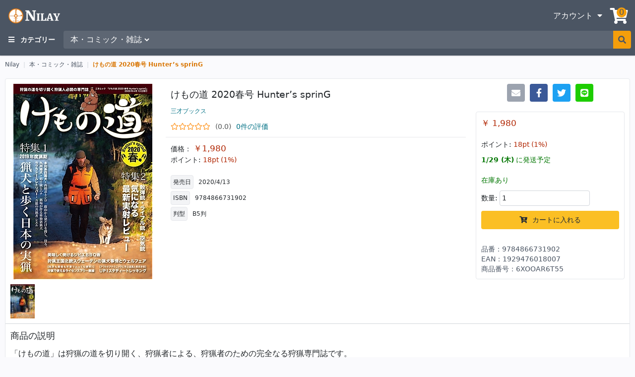

--- FILE ---
content_type: text/html; charset=UTF-8
request_url: https://www.nilay.jp/products/detail.php?product_id=495
body_size: 10739
content:
<!DOCTYPE html>
<html lang="ja"><head prefix="og: http://ogp.me/ns# article: http://ogp.me/ns/article# fb: http://ogp.me/ns/fb#"><link rel="preconnect" href="https://cdn.nilay.jp" crossorigin /><link rel="dns-prefetch" href="https://cdn.nilay.jp" /><link rel="preconnect" href="https://fonts.googleapis.com" crossorigin /><link rel="dns-prefetch" href="https://fonts.googleapis.com" /><link rel="preconnect" href="https://use.fontawesome.com" crossorigin /><link rel="dns-prefetch" href="https://use.fontawesome.com" /><link rel="preconnect" href="https://cdn.jsdelivr.net" crossorigin /><link rel="dns-prefetch" href="https://cdn.jsdelivr.net" /><link rel="preconnect" href="https://code.jquery.com" crossorigin /><link rel="dns-prefetch" href="https://code.jquery.com" /><meta charset="UTF-8" /><meta http-equiv="Content-Type" content="text/html; charset=utf-8" /><meta http-equiv="Content-Script-Type" content="text/javascript" /><meta http-equiv="Content-Style-Type" content="text/css" /><meta http-equiv="Pragma" content="no-cache" /><meta http-equiv="Cache-Control" content="no-cache" /><meta http-equiv="Expires" content="0" /><meta http-equiv="x-dns-prefetch-control" content="on" /><meta name="format-detection" content="telephone=no" /><meta name="viewport" content="width=device-width, initial-scale=1.0" /><meta name="theme-color" content="#37474f" /><meta name="google-site-verification" content="inUAqQr6dJcjmrippleIHCL9hZPfVBW4alB7Pig7uNs" /><meta name='robots' content='max-image-preview:large' /><meta name="author" content="Nilay" /><meta name="description" content="射撃・狩猟スポーツ用品、鳥獣被害対策用品の通信販売。弾頭、薬きょう、リローデング用品、ペレット、スコープ、クリーニング用品などを取り扱い。" /><title>けもの道 2020春号 Hunter’s sprinG：Nilay</title><link rel="shortcut icon" href="https://www.nilay.jp/favicon.ico"><link rel="apple-touch-icon" sizes="180x180" href="https://www.nilay.jp/apple-touch-icon-180x180.png"><link rel="preload" href="https://use.fontawesome.com/releases/v5.15.4/css/all.css" as="style" onload="this.onload=null;this.rel='stylesheet'" /><noscript><link rel="stylesheet" href="https://use.fontawesome.com/releases/v5.15.4/css/all.css" /></noscript><link rel="stylesheet" href="/css/app.bundle.css?t=1630320774" /><link rel="preload" href="https://cdn.jsdelivr.net/gh/fancyapps/fancybox@3.5.7/dist/jquery.fancybox.min.css" as="style" onload="this.onload=null;this.rel='stylesheet'" /><noscript><link rel="stylesheet" href="https://cdn.jsdelivr.net/gh/fancyapps/fancybox@3.5.7/dist/jquery.fancybox.min.css" /></noscript><link rel="preload" href="https://cdn.jsdelivr.net/npm/bootstrap@5/dist/css/bootstrap.min.css" as="style" onload="this.onload=null;this.rel='stylesheet'" /><noscript><link rel="stylesheet" href="https://cdn.jsdelivr.net/npm/bootstrap@5/dist/css/bootstrap.min.css" /></noscript><script src="https://code.jquery.com/jquery-3.4.1.min.js"></script><script src="https://cdn.jsdelivr.net/gh/fancyapps/fancybox@3.5.7/dist/jquery.fancybox.min.js" async></script><script src="/js/app.bundle.js?t=1630320774"></script><script src="https://jpostal-1006.appspot.com/jquery.jpostal.js"></script><meta property="fb:app_id" content="2162823167069625" /><meta property="og:site_name" content="Nilay" /><meta name="twitter:card" content="summary" /><meta name="twitter:site" content="@NilayJP" /><meta name="description" content="「けもの道」は狩猟の道を切り開く、狩猟者による、狩猟者のための完全なる狩猟専門誌です。狩猟の社会的意義に注目が集まる中、大物猟を中心に狩猟のロマン・醍醐味を真正面から紹介。実猟・猟犬・狩猟グッズなど狩猟に関わる幅広くかつマニアックな情報を網羅。また、ジビエ料理や獣害対策など、いま話題のネタも掲載しています。迷わずいけよ、いけばわかるさ「けもの道」。初心者からベテランまで、ケモノと歩けば道になる。特" /><meta property="og:type" content="product" /><meta property="og:title" content="けもの道 2020春号 Hunter’s sprinG" /><meta property="og:description" content="「けもの道」は狩猟の道を切り開く、狩猟者による、狩猟者のための完全なる狩猟専門誌です。狩猟の社会的意義に注目が集まる中、大物猟を中心に狩猟のロマン・醍醐味を真正面から紹介。実猟・猟犬・狩猟グッズなど狩猟に関わる幅広くかつマニアックな情報を網羅。また、ジビエ料理や獣害対策など、いま話題のネタも掲載しています。迷わずいけよ、いけばわかるさ「けもの道」。初心者からベテランまで、ケモノと歩けば道になる。特" /><meta property="og:url" content="https://www.nilay.jp/products/detail.php?product_id=495 " /><meta property="og:image" content="https://www.nilay.jp/upload/save_image/10011559_5f757e6cd6f67.jpg" /><meta name="twitter:title" content="けもの道 2020春号 Hunter’s sprinG" /><meta name="twitter:description" content="「けもの道」は狩猟の道を切り開く、狩猟者による、狩猟者のための完全なる狩猟専門誌です。狩猟の社会的意義に注目が集まる中、大物猟を中心に狩猟のロマン・醍醐味を真正面から紹介。実猟・猟犬・狩猟グッズなど狩猟に関わる幅広くかつマニアックな情報を網羅。また、ジビエ料理や獣害対策など、いま話題のネタも掲載しています。迷わずいけよ、いけばわかるさ「けもの道」。初心者からベテランまで、ケモノと歩けば道になる。特" /><meta name="twitter:image" content="https://www.nilay.jp/upload/save_image/10011559_5f757e6cdbcf0.jpg" /><script type="application/ld+json">{"@context": "http://schema.org/","@type": "Product","name": "けもの道 2020春号 Hunter’s sprinG","description": "「けもの道」は狩猟の道を切り開く、狩猟者による、狩猟者のための完全なる狩猟専門誌です。狩猟の社会的意義に注目が集まる中、大物猟を中心に狩猟のロマン・醍醐味を真正面から紹介。実猟・猟犬・狩猟グッズなど狩猟に関わる幅広くかつマニアックな情報を網羅。また、ジビエ料理や獣害対策など、いま話題のネタも掲載しています。迷わずいけよ、いけばわかるさ「けもの道」。初心者からベテランまで、ケモノと歩けば道になる。特","image": "https://www.nilay.jp/upload/save_image/10011559_5f757e6cd6f67.jpg","brand":{"@type": "Thing","name": "三才ブックス"},"offers":{"@type": "Offer","priceCurrency": "JPY","price": "1980","priceValidUntil": "2026-04-26","availability": "http://schema.org/InStock","seller":{"@type": "Organization","name": "Nilay"}}}</script><script type="application/ld+json">
        {
            "@context": "http://schema.org",
            "@type": "Organization",
            "name": "Nilay",
            "url": "https://www.nilay.jp",
            "logo": "https://cdn.nilay.jp/ecommerce/res/32a775ba2da6812ed4238f5aeced1a227e16247d.png",
            "sameAs": [
                "https://www.facebook.com/NilaySport/",
                "https://twitter.com/NilayJP",
                "https://www.youtube.com/channel/UC03yJGn_rZV2MTpr-ZrMZrA",
                "https://www.instagram.com/NilayJP/"
            ]
        }
        </script><script>eccube.classCategories = {"__unselected":{"__unselected":{"name":"\u9078\u629e\u3057\u3066\u304f\u3060\u3055\u3044","product_class_id":"439","product_type":"1"}},"__unselected2":{"#":{"classcategory_id2":"","name":"\u9078\u629e\u3057\u3066\u304f\u3060\u3055\u3044"},"#0":{"classcategory_id2":"0","name":"","stock_find":true,"price01":"","price02":"1,980","point":"18","product_code":"6XOOAR6T55","mpn":"9784866731902","ean":"1929476018007","class_features":null,"product_class_id":"439","product_type":"1"}}};function lnOnLoad()
        {fnSetClassCategories(document.form1, ""); }document.addEventListener("DOMContentLoaded", () => {lnOnLoad();});</script><script>
            (function(c,l,a,r,i,t,y){
                c[a]=c[a]||function(){(c[a].q=c[a].q||[]).push(arguments)};
                t=l.createElement(r);t.async=1;t.src="https://www.clarity.ms/tag/"+i;
                y=l.getElementsByTagName(r)[0];y.parentNode.insertBefore(t,y);
            })(window, document, "clarity", "script", "5gimkfkdi6");
        </script></head><body class="LC_Page_Products_Detail" style="background:#FAFAFD;"><noscript><div class="ns_Text-Large">JavaScript を有効にしてご利用下さい。</div></noscript><div id="ns.organisms.ContentStart"></div><div class="tw-flex tw-flex-col tw-justify-between tw-min-h-screen"><div><header id="ns.organisms.AppHeader"><div class="tw-p-2 tw-shadow tw-text-white tw-bg-gray-600"><div class="tw-h-12 tw-flex tw-justify-between tw-w-full tw-max-w-screen-xl tw-mx-auto"><a class="tw-h-12 tw-block tw-p-2 tw-border tw-rounded tw-border-transparent hover:tw-border-white tw-transition-all" href="https://www.nilay.jp/"><picture><source type="image/webp" srcset="https://cdn.nilay.jp/shop/logo-48x167@1x.webp 1x,https://cdn.nilay.jp/shop/logo-48x167@2x.webp 2x,https://cdn.nilay.jp/shop/logo-48x167@3x.webp 3x" /><img src="https://cdn.nilay.jp/shop/logo-48x167@1x.png" srcset="https://cdn.nilay.jp/shop/logo-48x167@2x.png 2x,https://cdn.nilay.jp/shop/logo-48x167@3x.png 3x" alt="ロゴ" width="167" height="48" class="tw-block tw-w-auto tw-h-auto tw-max-w-full tw-max-h-full" decoding="async" loading="lazy" /></picture></a><div class="tw-flex"><div class="dropdown tw-cursor-pointer"><button class="tw-block tw-text-white hover:tw-text-gray-100 tw-h-12 tw-text-center tw-no-underline tw-grid tw-place-items-center tw-content-center tw-p-2 tw-border tw-rounded tw-border-transparent hover:tw-border-white tw-transition-all" type="button" data-bs-toggle="dropdown" aria-expanded="false"><span class="tw-block tw-text-base" id="AccountMenu">アカウント<i class="tw-inline-block tw-pl-2 fas fa-caret-down fa-fw"></i></span></button><ul class="dropdown-menu dropdown-menu-end dropdown-menu-dark" aria-labelledby="AccountMenu"><li><a class="dropdown-item" href="/mypage/login.php"><i class="fas fa-sign-in-alt fa-fw tw-mr-3"></i>ログイン</a></li><li><a class="dropdown-item" href="/entry/kiyaku.php"><i class="fas fa-pen fa-fw tw-mr-3"></i>新規アカウント登録</a></li></ul></div><a aria-label="カート" class="tw-relative tw-text-white hover:tw-text-gray-100 tw-text-center tw-no-underline tw-h-12 tw-w-12 tw-grid tw-place-items-center tw-content-center tw-border tw-rounded tw-border-transparent hover:tw-border-white tw-transition-all" href="https://www.nilay.jp/cart/"><i class="tw-block fas fa-shopping-cart fa-fw fa-2x"></i><span class="tw-block tw-p-0.5 tw-absolute tw-top-1.5 tw-right-2 tw-h-5 tw-w-5 tw-rounded-full tw-text-gray-600 hover:tw-text-gray-600 tw-leading-4 tw-text-center tw-bg-yellow-500 tw-no-underline" href="https://www.nilay.jp/cart/">0</span></a></div></div><div class="tw-flex tw-w-full tw-max-w-screen-xl tw-mx-auto"><button class="tw-block tw-h-12 tw-font-bold tw-text-sm tw-text-white hover:tw-text-white tw-no-underline tw-p-2 tw-border tw-rounded tw-border-transparent hover:tw-border-white tw-transition-all" type="button" data-bs-toggle="offcanvas" data-bs-target="#LeftSideBar" aria-controls="LeftSideBar" aria-label="カテゴリー" ><i class="fas fa-bars tw-m-0 md:tw-mr-3"></i><span class="tw-inline-block tw-hidden md:tw-inline-block">カテゴリー</span></button><form class="tw-flex tw-flex-1 tw-py-1.5 tw-pl-2" name="search_form" id="search_form" method="GET" action="/products/list.php"><input type="hidden" name="mode" value="search" /><input type="hidden" name="transactionid" value="a834bb5c012b424fc3a656940d74595f08848bfb" /><select name="category_id" class="tw-block tw-h-9 tw-text-white tw-bg-white tw-bg-opacity-10 tw-border-0 tw-rounded-l tw-w-44 focus:tw-bg-opacity-100 focus:tw-text-gray-900 tw-hidden md:tw-block" ><option value="">すべて</option><option value="470">&nbsp;&nbsp;射撃用品</option>
<option value="471">&nbsp;&nbsp;&nbsp;&nbsp;標的</option>
<option value="481">&nbsp;&nbsp;&nbsp;&nbsp;空気銃ペレット</option>
<option value="479">&nbsp;&nbsp;&nbsp;&nbsp;スナップ・キャップ</option>
<option value="483">&nbsp;&nbsp;&nbsp;&nbsp;その他</option>
<option value="477">&nbsp;&nbsp;オプティクス</option>
<option value="478">&nbsp;&nbsp;&nbsp;&nbsp;スコープ・リング</option>
<option value="467">&nbsp;&nbsp;クリーニング・お手入れ用品</option>
<option value="475">&nbsp;&nbsp;&nbsp;&nbsp;ブラシ&amp;モップ</option>
<option value="476">&nbsp;&nbsp;&nbsp;&nbsp;ジャグ</option>
<option value="472">&nbsp;&nbsp;&nbsp;&nbsp;クリーニング・ロッド</option>
<option value="473">&nbsp;&nbsp;&nbsp;&nbsp;クリーニング・パッチ</option>
<option value="480">&nbsp;&nbsp;&nbsp;&nbsp;クリーニング・ツール</option>
<option value="474">&nbsp;&nbsp;&nbsp;&nbsp;潤滑油&amp;ソルベント</option>
<option value="482">&nbsp;&nbsp;リローディング</option>
<option value="484" selected="selected">&nbsp;&nbsp;本・コミック・雑誌</option>
</select><input name="name" value=""class="tw-block tw-h-9 tw-text-white tw-bg-white tw-bg-opacity-10 tw-border-0 tw-flex-1 focus:tw-bg-opacity-100 focus:tw-text-gray-900 focus:tw-outline-none tw-px-3 tw-rounded-l md:tw-rounded-none" type="text" aria-label="商品を検索" /><button aria-label="検索実行" class="tw-block tw-border-0 tw-rounded-r tw-h-9 tw-w-9 tw-grid tw-place-items-center tw-content-center tw-text-gray-600 tw-bg-yellow-500" type="submit" name="search" value="検索"><i class="fas fa-search"></i></button></form></div></div><div class="offcanvas offcanvas-start" tabindex="-1" id="LeftSideBar" aria-labelledby="LeftSideBarTitle"><div class="tw-flex tw-h-10 tw-bg-gray-600"><a href="/category/"class="tw-flex-1  tw-leading-10 tw-block tw-pl-9 hover:tw-bg-gray-700 tw-w-full tw-text-lg tw-text-white hover:tw-text-white tw-no-underline tw-font-bold" id="LeftSideBarTitle" >カテゴリー</a><button type="button" class="tw-block tw-text-center tw-leading-10 tw-h-10 tw-w-10 tw-text-white tw-text-lg" data-bs-dismiss="offcanvas" aria-label="閉じる"><i class="fas fa-times"></i></button></div><ul class="tw-flex-grow tw-p-0 tw-overflow-y-auto"><li class="tw-pb-0.5"><a class="tw-flex tw-text-sm tw-h-10 th-leading-10 tw-w-full tw-no-underline tw-text-gray-900 hover:tw-text-gray-900 hover:tw-bg-gray-200 tw-pl-9 tw-pr-5 tw-py-3" href="/products/list.php"><span class="tw-block tw-flex-1">すべての商品</span><i class="tw-block fas fa-chevron-right tw-w-10 tw-text-right tw-text-gray-400"></i></a></li><div class="tw-pb-0.5 "><a href="/products/list.php?category_id=470"class="ns_Text-Base tw-flex tw-h-10 th-leading-10 tw-w-full tw-no-underline tw-text-gray-900 hover:tw-text-gray-900 hover:tw-bg-gray-200 tw-pl-9 tw-pr-5 tw-py-3 "><span class="tw-block tw-flex-1">射撃用品 (44)</span><i class="tw-block fas fa-chevron-right tw-w-10 tw-text-right tw-text-gray-400"></i></a><div class="tw-pl-5"><div class="tw-pb-0.5 tw-hidden"><a href="/products/list.php?category_id=471"class="ns_Text-Base tw-flex tw-h-10 th-leading-10 tw-w-full tw-no-underline tw-text-gray-900 hover:tw-text-gray-900 hover:tw-bg-gray-200 tw-pl-9 tw-pr-5 tw-py-3 "><span class="tw-block tw-flex-1">標的 (3)</span><i class="tw-block fas fa-chevron-right tw-w-10 tw-text-right tw-text-gray-400"></i></a></div><div class="tw-pb-0.5 tw-hidden"><a href="/products/list.php?category_id=481"class="ns_Text-Base tw-flex tw-h-10 th-leading-10 tw-w-full tw-no-underline tw-text-gray-900 hover:tw-text-gray-900 hover:tw-bg-gray-200 tw-pl-9 tw-pr-5 tw-py-3 "><span class="tw-block tw-flex-1">空気銃ペレット (14)</span><i class="tw-block fas fa-chevron-right tw-w-10 tw-text-right tw-text-gray-400"></i></a></div><div class="tw-pb-0.5 tw-hidden"><a href="/products/list.php?category_id=479"class="ns_Text-Base tw-flex tw-h-10 th-leading-10 tw-w-full tw-no-underline tw-text-gray-900 hover:tw-text-gray-900 hover:tw-bg-gray-200 tw-pl-9 tw-pr-5 tw-py-3 "><span class="tw-block tw-flex-1">スナップ・キャップ (4)</span><i class="tw-block fas fa-chevron-right tw-w-10 tw-text-right tw-text-gray-400"></i></a></div><div class="tw-pb-0.5 tw-hidden"><a href="/products/list.php?category_id=483"class="ns_Text-Base tw-flex tw-h-10 th-leading-10 tw-w-full tw-no-underline tw-text-gray-900 hover:tw-text-gray-900 hover:tw-bg-gray-200 tw-pl-9 tw-pr-5 tw-py-3 "><span class="tw-block tw-flex-1">その他 (23)</span><i class="tw-block fas fa-chevron-right tw-w-10 tw-text-right tw-text-gray-400"></i></a></div></div></div><div class="tw-pb-0.5 "><a href="/products/list.php?category_id=477"class="ns_Text-Base tw-flex tw-h-10 th-leading-10 tw-w-full tw-no-underline tw-text-gray-900 hover:tw-text-gray-900 hover:tw-bg-gray-200 tw-pl-9 tw-pr-5 tw-py-3 "><span class="tw-block tw-flex-1">オプティクス (4)</span><i class="tw-block fas fa-chevron-right tw-w-10 tw-text-right tw-text-gray-400"></i></a><div class="tw-pl-5"><div class="tw-pb-0.5 tw-hidden"><a href="/products/list.php?category_id=478"class="ns_Text-Base tw-flex tw-h-10 th-leading-10 tw-w-full tw-no-underline tw-text-gray-900 hover:tw-text-gray-900 hover:tw-bg-gray-200 tw-pl-9 tw-pr-5 tw-py-3 "><span class="tw-block tw-flex-1">スコープ・リング (4)</span><i class="tw-block fas fa-chevron-right tw-w-10 tw-text-right tw-text-gray-400"></i></a></div></div></div><div class="tw-pb-0.5 "><a href="/products/list.php?category_id=467"class="ns_Text-Base tw-flex tw-h-10 th-leading-10 tw-w-full tw-no-underline tw-text-gray-900 hover:tw-text-gray-900 hover:tw-bg-gray-200 tw-pl-9 tw-pr-5 tw-py-3 "><span class="tw-block tw-flex-1">クリーニング・お手入れ用品 (66)</span><i class="tw-block fas fa-chevron-right tw-w-10 tw-text-right tw-text-gray-400"></i></a><div class="tw-pl-5"><div class="tw-pb-0.5 tw-hidden"><a href="/products/list.php?category_id=475"class="ns_Text-Base tw-flex tw-h-10 th-leading-10 tw-w-full tw-no-underline tw-text-gray-900 hover:tw-text-gray-900 hover:tw-bg-gray-200 tw-pl-9 tw-pr-5 tw-py-3 "><span class="tw-block tw-flex-1">ブラシ&amp;モップ (16)</span><i class="tw-block fas fa-chevron-right tw-w-10 tw-text-right tw-text-gray-400"></i></a></div><div class="tw-pb-0.5 tw-hidden"><a href="/products/list.php?category_id=476"class="ns_Text-Base tw-flex tw-h-10 th-leading-10 tw-w-full tw-no-underline tw-text-gray-900 hover:tw-text-gray-900 hover:tw-bg-gray-200 tw-pl-9 tw-pr-5 tw-py-3 "><span class="tw-block tw-flex-1">ジャグ (7)</span><i class="tw-block fas fa-chevron-right tw-w-10 tw-text-right tw-text-gray-400"></i></a></div><div class="tw-pb-0.5 tw-hidden"><a href="/products/list.php?category_id=472"class="ns_Text-Base tw-flex tw-h-10 th-leading-10 tw-w-full tw-no-underline tw-text-gray-900 hover:tw-text-gray-900 hover:tw-bg-gray-200 tw-pl-9 tw-pr-5 tw-py-3 "><span class="tw-block tw-flex-1">クリーニング・ロッド (8)</span><i class="tw-block fas fa-chevron-right tw-w-10 tw-text-right tw-text-gray-400"></i></a></div><div class="tw-pb-0.5 tw-hidden"><a href="/products/list.php?category_id=473"class="ns_Text-Base tw-flex tw-h-10 th-leading-10 tw-w-full tw-no-underline tw-text-gray-900 hover:tw-text-gray-900 hover:tw-bg-gray-200 tw-pl-9 tw-pr-5 tw-py-3 "><span class="tw-block tw-flex-1">クリーニング・パッチ (1)</span><i class="tw-block fas fa-chevron-right tw-w-10 tw-text-right tw-text-gray-400"></i></a></div><div class="tw-pb-0.5 tw-hidden"><a href="/products/list.php?category_id=480"class="ns_Text-Base tw-flex tw-h-10 th-leading-10 tw-w-full tw-no-underline tw-text-gray-900 hover:tw-text-gray-900 hover:tw-bg-gray-200 tw-pl-9 tw-pr-5 tw-py-3 "><span class="tw-block tw-flex-1">クリーニング・ツール (19)</span><i class="tw-block fas fa-chevron-right tw-w-10 tw-text-right tw-text-gray-400"></i></a></div><div class="tw-pb-0.5 tw-hidden"><a href="/products/list.php?category_id=474"class="ns_Text-Base tw-flex tw-h-10 th-leading-10 tw-w-full tw-no-underline tw-text-gray-900 hover:tw-text-gray-900 hover:tw-bg-gray-200 tw-pl-9 tw-pr-5 tw-py-3 "><span class="tw-block tw-flex-1">潤滑油&amp;ソルベント (14)</span><i class="tw-block fas fa-chevron-right tw-w-10 tw-text-right tw-text-gray-400"></i></a></div></div></div><div class="tw-pb-0.5 "><a href="/products/list.php?category_id=482"class="ns_Text-Base tw-flex tw-h-10 th-leading-10 tw-w-full tw-no-underline tw-text-gray-900 hover:tw-text-gray-900 hover:tw-bg-gray-200 tw-pl-9 tw-pr-5 tw-py-3 "><span class="tw-block tw-flex-1">リローディング (18)</span><i class="tw-block fas fa-chevron-right tw-w-10 tw-text-right tw-text-gray-400"></i></a></div><div class="tw-pb-0.5 "><a href="/products/list.php?category_id=484"class="ns_Text-Base tw-flex tw-h-10 th-leading-10 tw-w-full tw-no-underline tw-text-gray-900 hover:tw-text-gray-900 hover:tw-bg-gray-200 tw-pl-9 tw-pr-5 tw-py-3 tw-font-bold"><span class="tw-block tw-flex-1">本・コミック・雑誌 (27)</span><i class="tw-block fas fa-chevron-right tw-w-10 tw-text-right tw-text-gray-400"></i></a></div></ul></div><form name="header_login_form" id="header_login_form" method="post" onsubmit="return eccube.checkLoginFormInputted('header_login_form')"action="/frontparts/login_check.php"><input type="hidden" name="mode" value="login" /><input type="hidden" name="transactionid" value="a834bb5c012b424fc3a656940d74595f08848bfb" /><input type="hidden" name="url" value="/products/detail.php?product_id=495" /></form>
</header>
<div class="tw-w-full tw-max-w-screen-xl tw-mx-auto tw-flex"><div class="tw-flex-1 tw-w-full">   <div class="ns_Spacer tw-flex tw-text-xs">
    <a href="https://www.nilay.jp/" class="tw-block tw-no-underline hover:tw-underline tw-text-gray-600 hover:tw-text-gray-600">Nilay</a>
    <span class="tw-block tw-text-gray-300 tw-mx-2">|</span>
            <a 
        href="/products/list.php?category_id=484" 
        class="tw-block tw-no-underline hover:tw-underline tw-text-gray-600 hover:tw-text-gray-600"
    >
        本・コミック・雑誌
    </a>
    <span class="tw-block tw-text-gray-300 tw-mx-2">|</span>
            <a 
        href="https://www.nilay.jp/products/detail.php?product_id=495"
        class="tw-block tw-no-underline hover:tw-underline tw-text-yellow-600 hover:tw-text-yellow-600 tw-font-bold"
    >
        けもの道 2020春号 Hunter’s sprinG
    </a>
 </div>
     <script type="application/ld+json">
{
    "@context": "http://schema.org",
    "@type": "BreadcrumbList",
    "itemListElement": [
                {
            "@type": "ListItem",
            "position": 1,
            "item": {
                "@id": "https://www.nilay.jp/",
                "name": "トップ"
            }
        },
                                {
            "@type": "ListItem",
            "position": 2,
            "item": {
                "@id": "https://www.nilay.jp/products/list.php?category_id=484",
                "name": "本・コミック・雑誌"
            }
        },
                                {
            "@type": "ListItem",
            "position": 3,
            "item": {
                "@id": "https://www.nilay.jp/products/detail.php?product_id=495",
                "name": "けもの道 2020春号 Hunter’s sprinG"
            }
        }
    ]
}
 </script>
  
 <script>
    // 規格2に選択肢を割り当てる。
    function fnSetClassCategories(form, classcat_id2_selected) {
        var $form = $(form);
        var product_id = $form.find('input[name=product_id]').val();
        var $sele1 = $form.find('select[name=classcategory_id1]');
        var $sele2 = $form.find('select[name=classcategory_id2]');
        eccube.setClassCategories($form, product_id, $sele1, $sele2, classcat_id2_selected);
    }
</script>

<div class="ns_Spacer"><div class="ns_Card"><form name="form1" id="form1" method="POST" action="?" ><input type="hidden" name="transactionid"value="a834bb5c012b424fc3a656940d74595f08848bfb"/><div class="tw-flex tw-flex-col md:tw-flex-row"><div class="tw-flex-1 tw-flex tw-flex-col md:tw-flex-row"><div class="tw-w-full md:tw-w-1/3 ns_Spacer"><a data-fancybox="gallery" href="/upload/save_image/10011559_5f757e6cd6f67.jpg"class="tw-grid tw-place-items-center tw-content-center" ><img class="tw-block tw-max-w-full tw-max-h-full" src="/upload/save_image/10011559_5f757e6cd96ff.jpg"alt="けもの道 2020春号 Hunter’s sprinG"/></a><div class="tw-flex tw-w-full tw-flex-wrap ns_Spacer-Top"><a class="ns_Spacer-Right tw-w-1/5 tw-grid tw-place-items-center tw-content-center" data-fancybox="gallery" href="/upload/save_image/10011559_5f757e6cd6f67.jpg"><img class="tw-block tw-max-w-full tw-max-h-full" src="/resize_image.php?image=10011559_5f757e6cd96ff.jpg&amp;width=90&amp;height=90"alt="けもの道 2020春号 Hunter’s sprinGサムネイル"/></a></div></div><div class="tw-w-full md:tw-w-2/3 ns_Spacer"><h1 class="ns_Spacer ns_Text-Xlarge tw-m-0 tw-font-normal">けもの道 2020春号 Hunter’s sprinG</h1><a class="ns_Spacer ns_Text-Blue ns_Link ns_Text-Small" href="/products/list.php?maker_id=314">三才ブックス </a><div class="ns_Spacer ns_Text-Base"><span class="ns_ReviewStars"><span class="ns_ReviewStar" style="width:0%"></span></span><span class="ns_Spacer-X ns_Text-Gray">(0.0)</span><a href="#ns_ItemDetail_CustomerReviewPanel" class="ns_Text-Blue ns_Link tw-inline-block">0件の評価</a></div><hr class="tw-bg-gray-400 tw-m-0 tw-bg-transparent tw-h-px tw-border-0" /><div class="ns_Spacer"><div class="ns_Text-Base"><span>価格：</span>&#32;<span class="ns_Text-Red ns_Text-Large"><span>￥</span><span id="price02_default">1,980</span><span id="price02_dynamic"></span></span></div><div class="ns_Text-Base"><span>ポイント:</span>&nbsp;<span class="ns_Text-Red"><span id="point_default">18</span><span id="point_dynamic"></span>pt (1%)</span></div></div><div class="ns_Spacer ns_Text-Small tw-m-0" id="ns_pages_ItemDetail_Features"><div class="ns_pages_ItemDetail_Feature-Default tw-mb-1"><span class="ns_Card tw-inline-block tw-mr-2.5 tw-bg-gray-100 tw-rounded tw-p-1">発売日</span><span>2020/4/13</span></div><div class="ns_pages_ItemDetail_Feature-Default tw-mb-1"><span class="ns_Card tw-inline-block tw-mr-2.5 tw-bg-gray-100 tw-rounded tw-p-1">ISBN</span><span>9784866731902</span></div><div class="ns_pages_ItemDetail_Feature-Default tw-mb-1"><span class="ns_Card tw-inline-block tw-mr-2.5 tw-bg-gray-100 tw-rounded tw-p-1">判型</span><span>B5判</span></div></div></div></div><div class="tw-w-full md:tw-w-80"><div class="ns_Spacer tw-flex tw-text-lg tw-justify-center"><a aria-label="メールで送る" title="メールで送る" class="tw-rounded tw-w-9 tw-h-9 tw-flex tw-items-center tw-justify-center tw-no-underline tw-text-white hover:tw-text-white tw-bg-gray-400" href="mailto:?body=https://www.nilay.jp/products/detail.php?product_id=495%0d%0a%E3%81%91%E3%82%82%E3%81%AE%E9%81%93%202020%E6%98%A5%E5%8F%B7%20Hunter%E2%80%99s%20sprinG%0d%0a%0d%0a%E3%80%8C%E3%81%91%E3%82%82%E3%81%AE%E9%81%93%E3%80%8D%E3%81%AF%E7%8B%A9%E7%8C%9F%E3%81%AE%E9%81%93%E3%82%92%E5%88%87%E3%82%8A%E9%96%8B%E3%81%8F%E3%80%81%E7%8B%A9%E7%8C%9F%E8%80%85%E3%81%AB%E3%82%88%E3%82%8B%E3%80%81%E7%8B%A9%E7%8C%9F%E8%80%85%E3%81%AE%E3%81%9F%E3%82%81%E3%81%AE%E5%AE%8C%E5%85%A8%E3%81%AA%E3%82%8B%E7%8B%A9%E7%8C%9F%E5%B0%82%E9%96%80%E8%AA%8C%E3%81%A7%E3%81%99%E3%80%82%E7%8B%A9%E7%8C%9F%E3%81%AE%E7%A4%BE%E4%BC%9A%E7%9A%84%E6%84%8F%E7%BE%A9%E3%81%AB%E6%B3%A8%E7%9B%AE%E3%81%8C%E9%9B%86%E3%81%BE%E3%82%8B%E4%B8%AD%E3%80%81%E5%A4%A7%E7%89%A9%E7%8C%9F%E3%82%92%E4%B8%AD%E5%BF%83%E3%81%AB%E7%8B%A9%E7%8C%9F%E3%81%AE%E3%83%AD%E3%83%9E%E3%83%B3%E3%83%BB%E9%86%8D%E9%86%90%E5%91%B3%E3%82%92%E7%9C%9F%E6%AD%A3%E9%9D%A2%E3%81%8B%E3%82%89%E7%B4%B9%E4%BB%8B%E3%80%82%E5%AE%9F%E7%8C%9F%E3%83%BB%E7%8C%9F%E7%8A%AC%E3%83%BB%E7%8B%A9%E7%8C%9F%E3%82%B0%E3%83%83%E3%82%BA%E3%81%AA%E3%81%A9%E7%8B%A9%E7%8C%9F%E3%81%AB%E9%96%A2%E3%82%8F%E3%82%8B%E5%B9%85%E5%BA%83%E3%81%8F%E3%81%8B%E3%81%A4%E3%83%9E%E3%83%8B%E3%82%A2%E3%83%83%E3%82%AF%E3%81%AA%E6%83%85%E5%A0%B1%E3%82%92%E7%B6%B2%E7%BE%85%E3%80%82%E3%81%BE%E3%81%9F%E3%80%81%E3%82%B8%E3%83%93%E3%82%A8%E6%96%99%E7%90%86%E3%82%84%E7%8D%A3%E5%AE%B3%E5%AF%BE%E7%AD%96%E3%81%AA%E3%81%A9%E3%80%81%E3%81%84%E3%81%BE%E8%A9%B1%E9%A1%8C%E3%81%AE%E3%83%8D%E3%82%BF%E3%82%82%E6%8E%B2%E8%BC%89%E3%81%97%E3%81%A6%E3%81%84%E3%81%BE%E3%81%99%E3%80%82%E8%BF%B7%E3%82%8F%E3%81%9A%E3%81%84%E3%81%91%E3%82%88%E3%80%81%E3%81%84%E3%81%91%E3%81%B0%E3%82%8F%E3%81%8B%E3%82%8B%E3%81%95%E3%80%8C%E3%81%91%E3%82%82%E3%81%AE%E9%81%93%E3%80%8D%E3%80%82%E5%88%9D%E5%BF%83%E8%80%85%E3%81%8B%E3%82%89%E3%83%99%E3%83%86%E3%83%A9%E3%83%B3%E3%81%BE%E3%81%A7%E3%80%81%E3%82%B1%E3%83%A2%E3%83%8E%E3%81%A8%E6%AD%A9%E3%81%91%E3%81%B0%E9%81%93%E3%81%AB%E3%81%AA%E3%82%8B%E3%80%82%E7%89%B9"><i class="fa fa-envelope"></i></a><a aria-label="Facebook でシェア" title="Facebook でシェア" style="background-color: #3b5998;" target="_blank" rel="noopener" class="tw-ml-2.5 tw-rounded tw-w-9 tw-h-9 tw-flex tw-items-center tw-justify-center tw-no-underline tw-text-white hover:tw-text-white" onclick="window.open(this.href, window, 'width=550, height=660'); return false;" href="https://www.facebook.com/sharer/sharer.php?u=https://www.nilay.jp/products%2fdetail%2ephp%3fproduct_id%3d495"><i class="fab fa-facebook-f"></i></a><a aria-label="ツイート" title="ツイート" style="background-color: #1da1f2;" target="_blank" rel="noopener" class="tw-ml-2.5 tw-rounded tw-w-9 tw-h-9 tw-flex tw-items-center tw-justify-center tw-no-underline tw-text-white hover:tw-text-white" onclick="window.open(this.href, window, 'width=550, height=300'); return false;" href="https://twitter.com/share?url=https%3A%2F%2Fwww.nilay.jp%2Fproducts%2fdetail%2ephp%3fproduct_id%3d495&amp;via=NilayJP&amp;text=%E3%81%91%E3%82%82%E3%81%AE%E9%81%93%202020%E6%98%A5%E5%8F%B7%20Hunter%E2%80%99s%20sprinG%EF%BC%9A%23Nilay"><i class="fab fa-twitter"></i></a><a aria-label="Line で送る" title="Line で送る" style="background-color: #1dcd00;" target="_blank" rel="noopener" class="tw-ml-2.5 tw-rounded tw-w-9 tw-h-9 tw-flex tw-items-center tw-justify-center tw-no-underline tw-text-white hover:tw-text-white" onclick="window.open(this.href, window, 'width=400, height=620'); return false;" href="https://social-plugins.line.me/lineit/share?url=https%3A%2F%2Fwww.nilay.jp%2Fproducts%2fdetail%2ephp%3fproduct_id%3d495"><i class="fab fa-line"></i></a></div><div class="ns_Spacer"><div class="ns_Card ns_Text-Base"><div class="ns_Spacer ns_Text-Large ns_Text-Red">￥&nbsp;<span id="price02_default">1,980</span><span id="price02_dynamic"></span></div><div class="ns_Spacer"><span>ポイント:</span>&nbsp;<span class="ns_Text-Red"><span id="point_default">18</span><span id="point_dynamic"></span>pt (1%)</span></div><div id="js-products-detail-expectedShippingDate" class="ns_Spacer-X ns_Text-Green" >に発送予定</div><!--▼買い物カゴ--><div class="ns_Spacer"><input type="hidden" name="mode" value="cart" /><input type="hidden" name="product_id" value="495" /><input type="hidden" name="product_class_id" value="439" id="product_class_id" /><input type="hidden" name="favorite_product_id" value="" /><div class="ns_Spacer-Y"><div id="ns_pages_ItemDetail_Stock-Default"><div class="ns_Text-Green">在庫あり</div></div><div id="ns_pages_ItemDetail_Stock-Variation"></div></div><div class=""><label for="quantity" class="tw-inline">数量: </label><input type="text" class="tw-inline tw-w-auto tw-p-1 tw-rounded tw-outline-none tw-border tw-border-gray-300" id="quantity" name="quantity" value="1"maxlength="9"/></div><div class="ns_Spacer-Y" id="cartbtn_default"><a class="ns_Button-Primary tw-block tw-text-center" href="javascript:void(document.form1.submit())" ><i class="fas fa-cart-plus tw-mr-2.5"></i>カートに入れる</a></div><!--★お気に入り登録★--></div><div id="ns_ItemDetail_ItemCodes" class="ns_Spacer tw-text-sm tw-text-gray-600"><div>品番：<span id="mpn_default">9784866731902</span><span id="mpn_dynamic"></span></div><div>EAN：<span id="ean_default">1929476018007</span><span id="ean_dynamic"></span></div><div>商品番号：<span id="product_code_default">6XOOAR6T55</span><span id="product_code_dynamic"></span></div></div></div></div></div></div><div id="ns_ItemDetail_Description" class="ns_Spacer tw-border-t tw-border-gray-300"><h2 class="tw-m-0 tw-text-lg ns_Spacer-Bottom">商品の説明</h2><div class=""><p>
「けもの道」は狩猟の道を切り開く、狩猟者による、狩猟者のための完全なる狩猟専門誌です。<br />
<br />
狩猟の社会的意義に注目が集まる中、大物猟を中心に狩猟のロマン・醍醐味を真正面から紹介。<br />
実猟・猟犬・狩猟グッズなど狩猟に関わる幅広くかつマニアックな情報を網羅。<br />
また、ジビエ料理や獣害対策など、いま話題のネタも掲載しています。<br />
<br />
迷わずいけよ、いけばわかるさ「けもの道」。<br />
初心者からベテランまで、ケモノと歩けば道になる。<br />
<br />
特集1　猟犬と歩く日本の実猟2019年度猟期<br />
　本川系四国犬 髙橋忍とシロ 鹿山から猪だけを捜し、狩る。<br />
　猟場が作る単独猪猟犬 九州地犬 鶴千歳とハチ<br />
　ラブラドールレトリバー 万能の共猟者 シエル<br />
<br />
特集2　散弾銃・ライフル銃・空気銃　気になる最新実射レビュー<br />
　単身元折れ銃で標的射撃　単発銃のロマン<br />
　より速く、正確に撃つためのライフル ストレートプルボルトアクションライフル<br />
　命中精度&猟場での実力をテスト! 空気銃と非鉛弾<br />
<br />
・狩猟のリーダーに学んで欲しいコト　環境省主催第2回狩猟講座<br />
<br />
・巻狩りのススメ　なぜ今、「巻狩り」なのか?<br />
<br />
・第2回 徳島場所　猟犬猟能競技大会　吉野川猪犬訓練所<br />
<br />
・歴史ある鳥猟犬のスピンオフ競技会　山陽トライアル<br />
<br />
・【当世猪犬見聞録】古屋系紀州犬を信望する単独猟人<br />
<br />
・猟犬は共同作業の相棒、そして家族の一員、社会の一員<br />
　狩猟王国北欧スウェーデンの猟犬事情とウェルフェア<br />
<br />
・行って来ました宮古島　インドクジャク駆除　現地リポート<br />
<br />
・意外と知らない狩猟鳥　ホンマでっか?! なカラスの話<br />
<br />
・UPIスタディートレッキング　アウトドアテクニックに学ぶ道具と煮炊き術<br />
<br />
・ハンター憧れの地　北海道でハンティングガイドに聞いてみた。<br />
<br />
・エゾシカの角からはじまる虐待被害者支援<br />
<br />
・実は特別じゃない 最新と伝統のジビエ料理<br />
　主婦目線から生まれた家庭ジビエ料理　棒棒鹿(ばんばんろく)<br />
　受け継がれる日本の伝統ジビエ料理　牡丹鍋(ぼたんなべ)<br />
<br />
・マスターしよう!美味しく焼ける ジビエBBQ術<br />
<br />
・特別読切　進む銅弾使用の動き ～猛禽類の鉛中毒を防ぐため～<br />
<br />
・現代くくりわな、こぼれ話。ヒデマルとトモマル<br />
<br />
・免許も資格も不要でとっても便利! 狩猟で使えるライセンスフリー無線<br />
<br />
・編集部特選　獣業界トピック2019 秋～ 2020 春<br />
<br />
・山猪ヒストリー ～すき酒造『山猪』誕生秘話～<br />
</p></div></div><div id="ns_ItemDetail_CustomerReviewPanel" class="ns_Spacer tw-border-t tw-border-gray-300"><h2 class="tw-m-0 tw-text-lg ns_Spacer-Bottom">商品レビュー</h2><div class="tw-flex tw-flex-col md:tw-flex-row"><div id="ns_ItemDetail_ReviewSummary" class="tw-w-full md:tw-w-80"><div id="ns_ItemDetail_Rating" class="ns_Text-Large ns_Spacer"><span class="ns_ReviewStars"><span class="ns_ReviewStar" style="width:0%"></span></span><span class="ns_Spacer-Left">0.0</span></div><div class="ns_Text-Base ns_Text-Gray ns_Spacer">0件のレビュー</div><div class="ns_Spacer ns_Text-Base"><div class="ns_Spacer-Bottom tw-flex"><span class="ns_Spacer-Right ns_Text-Blue tw-block">星5つ</span><div class="tw-flex-grow"><div class="ns_RatingMeter tw-h-5 tw-overflow-hidden tw-rounded tw-bg-gray-200"><div class="ns_RatingBar tw-h-full tw-float-left tw-rounded" style="width:0%;background:#ff9d30;"></div></div></div><span class="ns_Text-Blue tw-block tw-w-12 tw-text-right">0</span></div><div class="ns_Spacer-Bottom tw-flex"><span class="ns_Spacer-Right ns_Text-Blue tw-block">星4つ</span><div class="tw-flex-grow"><div class="ns_RatingMeter tw-h-5 tw-overflow-hidden tw-rounded tw-bg-gray-200"><div class="ns_RatingBar tw-h-full tw-float-left tw-rounded" style="width:0%;background:#ff9d30;"></div></div></div><span class="ns_Text-Blue tw-block tw-w-12 tw-text-right">0</span></div><div class="ns_Spacer-Bottom tw-flex"><span class="ns_Spacer-Right ns_Text-Blue tw-block">星3つ</span><div class="tw-flex-grow"><div class="ns_RatingMeter tw-h-5 tw-overflow-hidden tw-rounded tw-bg-gray-200"><div class="ns_RatingBar tw-h-full tw-float-left tw-rounded" style="width:0%;background:#ff9d30;"></div></div></div><span class="ns_Text-Blue tw-block tw-w-12 tw-text-right">0</span></div><div class="ns_Spacer-Bottom tw-flex"><span class="ns_Spacer-Right ns_Text-Blue tw-block">星2つ</span><div class="tw-flex-grow"><div class="ns_RatingMeter tw-h-5 tw-overflow-hidden tw-rounded tw-bg-gray-200"><div class="ns_RatingBar tw-h-full tw-float-left tw-rounded" style="width:0%;background:#ff9d30;"></div></div></div><span class="ns_Text-Blue tw-block tw-w-12 tw-text-right">0</span></div><div class="ns_Spacer-Bottom tw-flex"><span class="ns_Spacer-Right ns_Text-Blue tw-block">星1つ</span><div class="tw-flex-grow"><div class="ns_RatingMeter tw-h-5 tw-overflow-hidden tw-rounded tw-bg-gray-200"><div class="ns_RatingBar tw-h-full tw-float-left tw-rounded" style="width:0%;background:#ff9d30;"></div></div></div><span class="ns_Text-Blue tw-block tw-w-12 tw-text-right">0</span></div></div><a class="ns_Button-Secondary tw-block tw-text-center" href="./review.php" onclick="eccube.openWindow('./review.php?product_id=495','review','600','640'); return false;"target="_blank" ><i class="fas fa-edit tw-mr-2.5"></i>レビューを書く</a></div><div class="tw-flex-grow ns_Spacer"><div class="tw-font-bold">まだレビューはありません</div></div></div></div></form></div></div>

<script>
    "use strict";

    window.addEventListener('DOMContentLoaded', () => {
        var expectedShippingDayElment = document.getElementById('js-products-detail-expectedShippingDate');
        Nilay.Ecommerce.Product.Detail.Controller.getExpectedShippingDate(expectedShippingDayElment);
        window.setInterval(() => {
            Nilay.Ecommerce.Product.Detail.Controller.getExpectedShippingDate(expectedShippingDayElment);
        }, 10000);
    });

    var Nilay;
    (function (Nilay) {
        var Ecommerce;
        (function (Ecommerce) {
            var Product;
            (function (Product) {
                var Detail;
                (function (Detail) {
                    class Controller {
                        static getExpectedShippingDate(targetElement) {
                            const daysPerWeek = 7;
                            const deadlineHour = 6;
                            const now = new Date();
                            const year = now.getFullYear();
                            const month = now.getMonth();
                            const date = now.getDate();
                            const day = now.getDay();
                            const Day = {
                                SUN: 0,
                                MON: 1,
                                TUE: 2,
                                WED: 3,
                                THU: 4,
                                FRI: 5,
                                SAT: 6
                            };
                            const nextThursday = new Date(year, month, date - day + Day.THU + daysPerWeek);
                            const thisThursdayDeadline = new Date(year, month, date - day + Day.THU, deadlineHour);
                            const thisFrisdayDeadline = new Date(year, month, date - day + Day.FRI, deadlineHour);
                            let expectedShippingDate;
                            let expectedDay = '';
                            if (now < thisThursdayDeadline) {
                                expectedShippingDate = thisThursdayDeadline;
                                expectedDay = '木';
                            } else if (now >= thisThursdayDeadline && now < thisFrisdayDeadline) {
                                expectedShippingDate = thisFrisdayDeadline;
                                expectedDay = '金';
                            } else {
                                expectedShippingDate = nextThursday;
                                expectedDay = '木';
                            }
                            targetElement.innerHTML = `<b>${expectedShippingDate.getMonth() + 1}/${expectedShippingDate.getDate()} (${expectedDay})</b> に発送予定`;
                        }
                    }

                    Detail.Controller = Controller;
                })(Detail = Product.Detail || (Product.Detail = {}));
            })(Product = Ecommerce.Product || (Ecommerce.Product = {}));
        })(Ecommerce = Nilay.Ecommerce || (Nilay.Ecommerce = {}));
    })(Nilay || (Nilay = {}));
</script>
</div></div></div><div><footer id="ns.organisms.AppFooter"><div class="tw-bg-gray-600"><div class="tw-max-w-screen-md tw-w-full tw-mx-auto tw-z-0 tw-p-2.5 tw-flex tw-justify-center"><a class="tw-text-center tw-block tw-no-underline  tw-text-white hover:tw-text-white tw-p-2.5 tw-text-xl tw-w-9" target="_blank" rel="noopener" aria-label="Facebook" href="https://www.facebook.com/NilaySport/" ><i class="fab fa-facebook-f"></i></a><a class="tw-text-center tw-block tw-no-underline  tw-text-white hover:tw-text-white tw-p-2.5 tw-text-xl tw-w-9 tw-ml-2" target="_blank" rel="noopener" aria-label="Twitter" href="https://twitter.com/NilayJP" ><i class="fab fa-twitter"></i></a><a class="tw-text-center tw-block tw-no-underline  tw-text-white hover:tw-text-white tw-p-2.5 tw-text-xl tw-w-9 tw-ml-2" target="_blank" rel="noopener" aria-label="Youtube" href="https://www.youtube.com/channel/UC03yJGn_rZV2MTpr-ZrMZrA" ><i class="fab fa-youtube"></i></a><a class="tw-text-center tw-block tw-no-underline  tw-text-white hover:tw-text-white tw-p-2.5 tw-text-xl tw-w-9 tw-ml-2" target="_blank" rel="noopener" aria-label="Instagram" href="https://www.instagram.com/NilayJP/" ><i class="fab fa-instagram"></i></a></div><div class="tw-border-t tw-border-gray-500"></div><div class="tw-max-w-screen-md tw-w-full tw-mx-auto tw-z-0 tw-p-2.5 tw-flex tw-text-white"><div class="tw-flex-1  tw-p-2.5"><div class="tw-text-base tw-font-bold tw-mb-3.5">Nilay/Shop</div><span class="tw-block tw-text-white hover:tw-text-white tw-text-sm tw-h-10">射撃・狩猟・鳥獣被害対策用品を販売しています。</span><div class="tw-text-base tw-font-bold tw-mb-3.5">サービス</div><a href="https://gunman.nilay.jp/" class="tw-mb-0.5 tw-block tw-text-white hover:tw-text-white tw-text-sm tw-no-underline tw-py-2.5">Nilay/Gunman</a><a href="https://knowledge.nilay.jp/" class="tw-mb-0.5 tw-block tw-text-white hover:tw-text-white tw-text-sm tw-no-underline tw-py-2.5">Nilay/Knowledge</a><a href="https://about.nilay.jp/" class="tw-mb-0.5 tw-block tw-text-white hover:tw-text-white tw-text-sm tw-no-underline tw-py-2.5">Nilay/About</a></div><div class="tw-flex-1  tw-p-2.5"><div class="tw-text-base tw-font-bold tw-mb-3.5">ご利用ガイド</div><a class="tw-mb-0.5 tw-block tw-text-white hover:tw-text-white tw-text-sm tw-no-underline tw-py-2.5 hover:underline" href="/abouts/">このサイトについて</a><a class="tw-mb-0.5 tw-block tw-text-white hover:tw-text-white tw-text-sm tw-no-underline tw-py-2.5" href="/payment_delivery/">お支払い・配送について</a><a class="tw-mb-0.5 tw-block tw-text-white hover:tw-text-white tw-text-sm tw-no-underline tw-py-2.5" href="https://www.nilay.jp/contact/">お問い合わせ</a><a class="tw-mb-0.5 tw-block tw-text-white hover:tw-text-white tw-text-sm tw-no-underline tw-py-2.5" href="/order/">特定商取引法に基づく表示</a><a class="tw-mb-0.5 tw-block tw-text-white hover:tw-text-white tw-text-sm tw-no-underline tw-py-2.5" href="/guide/privacy.php">プライバシーポリシー</a></div></div><div class="tw-border-t tw-border-gray-500 ns_Spacer"><div class="ns_Spacer tw-text-center tw-grid tw-place-items-center tw-content-center"><picture><source type="image/webp" srcset="https://cdn.nilay.jp/shop/logo-48x167@1x.webp 1x,https://cdn.nilay.jp/shop/logo-48x167@2x.webp 2x,https://cdn.nilay.jp/shop/logo-48x167@3x.webp 3x" /><img src="https://cdn.nilay.jp/shop/logo-48x167@1x.png" srcset="https://cdn.nilay.jp/shop/logo-48x167@2x.png 2x,https://cdn.nilay.jp/shop/logo-48x167@3x.png 3x" alt="ロゴ" decoding="async" loading="lazy" width="80" height="23" /></picture></div></div></div><div class="tw-bg-gray-800"><div class="tw-max-w-screen-md tw-w-full tw-mx-auto tw-z-0 tw-p-2.5 tw-flex tw-text-xs tw-text-white"><div class="tw-p-2.5 tw-flex-1  tw-text-center">©&nbsp;2020–2026&nbsp;Nilay.All rights reserved.</div></div></div></footer>
</div></div><script src="//www.googletagmanager.com/gtag/js?id=UA-126144143-1" async></script><script>
        window.dataLayer = window.dataLayer || [];
        function gtag(){dataLayer.push(arguments);}
        gtag('js', new Date());
        gtag('config', 'UA-126144143-1');
    </script></body>
</html>
